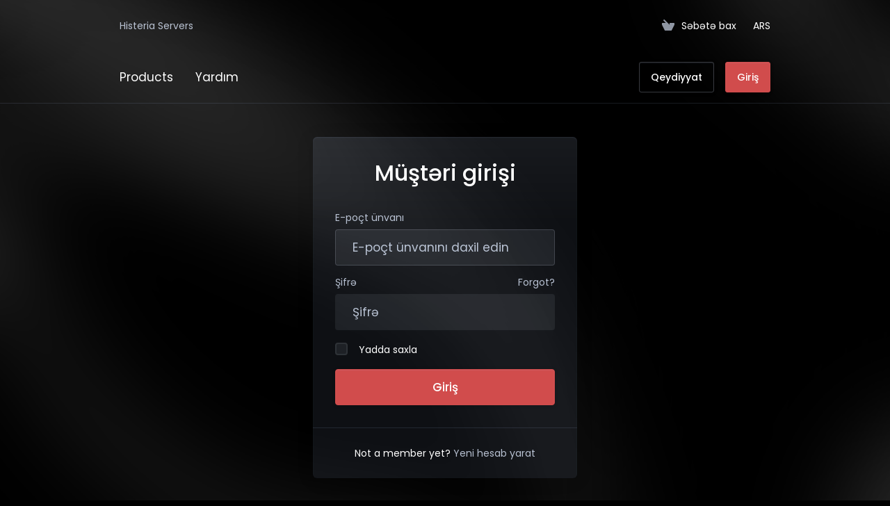

--- FILE ---
content_type: text/html; charset=utf-8
request_url: https://histeriaservers.com.ar/index.php?rp=%2Flogin&language=azerbaijani
body_size: 8225
content:
    <!DOCTYPE html>
    <html lang="az" >
    <head>
        <meta charset="utf-8" />
        <meta http-equiv="X-UA-Compatible" content="IE=edge">
        <meta name="viewport" content="width=device-width, initial-scale=1.0, maximum-scale=1.0, user-scalable=0">
            <title>
                    Giriş
         - Histeria Servers
    </title>
                            
        <link rel='stylesheet' href='/templates/lagom2/core/styles/futuristic/assets/css/vars/minified.css?1742242040'>
    
                <link rel="stylesheet" href="/templates/lagom2/assets/css/theme.css?v=2.0.2">
                
        
        
        
    
    <!-- HTML5 Shim and Respond.js IE8 support of HTML5 elements and media queries -->
    <!-- WARNING: Respond.js doesn't work if you view the page via file:// -->
    <!--[if lt IE 9]>
    <script src="https://oss.maxcdn.com/libs/html5shiv/3.7.0/html5shiv.js"></script>
    <script src="https://oss.maxcdn.com/libs/respond.js/1.4.2/respond.min.js"></script>
    <![endif]-->

        <script>
        var csrfToken = 'f71df8d5eb5067959887decaab09a955fd271165',
            markdownGuide = 'Adlandırma',
            locale = 'en',
            saved = 'qeyd edildi',
            saving = 'avtomatik yazılır',
            whmcsBaseUrl = "",
            requiredText = 'Tələb olunur',
            recaptchaSiteKey = "";
    </script>
    
        <script src="/templates/lagom2/assets/js/scripts.min.js?v=2.0.2"></script>
    <script src="/templates/lagom2/assets/js/core.min.js?v=2.0.2"></script>

        
                

                    <link href="/assets/css/fontawesome-all.min.css" rel="stylesheet">
            </head>
    
    <body class="lagom page-login page-login-default lagom-not-portal lagom-layout-top lagom-futuristic page-login" data-phone-cc-input="1">

        

                
    



    
    




                        <div class="app-nav " >
        <div class="app-nav-header" id="header">
            <div class="container">
                <button class="app-nav-toggle navbar-toggle" type="button">
                    <span class="icon-bar"></span>
                    <span class="icon-bar"></span>
                    <span class="icon-bar"></span>
                    <span class="icon-bar"></span>
                </button>
                    
                              
                
                    
            <a class="logo logo-text" href="/index.php">Histeria Servers</a>
                            <ul class="top-nav">
                
                                                  
            <li 
            menuItemName="View Cart" 
            class=" nav-item-cart"
            id="Secondary_Navbar-View_Cart"
                    >
                            <a href="/cart.php?a=view">
                                            <i class="fas fa-test lm lm-basket"></i>
                                                                <span class="item-text">Səbətə bax</span>
                                        <span class="nav-badge badge badge-primary-faded hidden"><span></span></span>                                    </a>
                                            </li>
            <li 
            menuItemName="Currencies-152" 
            class="dropdown nav-item-currency"
            id="Secondary_Navbar-Currencies-152"
                    >
                            <a class="dropdown-toggle" href="#" data-toggle="dropdown">
                                                                <span class="item-text">ARS</span>
                                                                            </a>
                                                        <div class="dropdown-menu dropdown-menu-right">
        <div class="dropdown-menu-items has-scroll">
                            <div class="dropdown-menu-item active">
                    <a href="/index.php?rp=%2Flogin&currency=1">
                        <span>ARS</span>
                    </a>
                </div>
                            <div class="dropdown-menu-item ">
                    <a href="/index.php?rp=%2Flogin&currency=2">
                        <span>USD</span>
                    </a>
                </div>
                    </div>                 
    </div>
        
                    </li>
        </ul>
                </div>
        </div>
            <div class="app-nav-menu" id="main-menu">
        <div class="container">
                        <ul class="menu menu-primary" data-nav>
                
                                                        
                                   
                                   
                                   
                                   
                                   
                                   
                                   
                                   
                                   
                                   
                                   
                                   
                                   
                                                                            
                                   
                                   
                                   
                                   
                                                                      
            <li 
            menuItemName="footer_extended.products" 
            class="dropdown nav-item-text-only"
            id="Primary_Navbar-footer_extended.products"
                    >
                            <a class="dropdown-toggle" href="#" data-toggle="dropdown">
                                            <svg class="svg-icon {if $onDark}svg-icon-on-dark{/if}"  xmlns="http://www.w3.org/2000/svg" xmlns:xlink="http://www.w3.org/1999/xlink" x="0px" y="0px" width="64px" height="64px" viewBox="0 0 64 64" style="enable-background:new 0 0 64 64;" xml:space="preserve">
<polygon class="svg-icon-prime svg-icon-stroke" points="59,47.4 59,36.2 32,48 5,36.2 5,47.4 32,63 "/>
<polygon class="svg-icon-prime-l svg-icon-stroke" points="32,44.3 11.2,32.3 5,35.9 32,51.5 59,35.9 52.8,32.3 "/>
<line class="svg-icon-outline-s" x1="32" y1="32.7" x2="32" y2="43.2"/>
<polyline class="svg-icon-outline-s" points="5.5,16.9 32,32.2 58.5,16.9 "/>
<polygon class="svg-icon-outline-s" points="5,16.6 5,28.1 32,43.7 59,28.1 59,16.6 32,1 "/>
<line class="svg-icon-outline-s" x1="37" y1="34.8" x2="44" y2="30.7"/>
</svg>
                                                                <span class="item-text">Products</span>
                                                                            </a>
                                                    <ul class="dropdown-menu has-scroll  ">
                                                                                      
                        <li menuItemName="CS2 (ARGENTINA)" class=" " id="Primary_Navbar-footer_extended.products-CS2_(ARGENTINA)">
                                                            <a href="/index.php?rp=/store/cs2-argentina">
                                                                            <i class="fas fa-ticket ls ls-box"></i>
                                                                        CS2 (ARGENTINA)
                                                                    </a>
                                                                                </li>
                                                                                          
                        <li menuItemName="CS:GO (Argentina)" class=" " id="Primary_Navbar-footer_extended.products-CS:GO_(Argentina)">
                                                            <a href="/index.php?rp=/store/csgo-argentina">
                                                                            <i class="fas fa-ticket ls ls-box"></i>
                                                                        CS:GO (Argentina)
                                                                    </a>
                                                                                </li>
                                                                                          
                        <li menuItemName="Counter Strike 1.6 (Argentina)" class=" " id="Primary_Navbar-footer_extended.products-Counter_Strike_1.6_(Argentina)">
                                                            <a href="/index.php?rp=/store/counter-strike-16-argentina">
                                                                            <i class="fas fa-ticket ls ls-box"></i>
                                                                        Counter Strike 1.6 (Argentina)
                                                                    </a>
                                                                                </li>
                                                                                          
                        <li menuItemName="Counter Strike: Source (Argentina)" class=" " id="Primary_Navbar-footer_extended.products-Counter_Strike:_Source_(Argentina)">
                                                            <a href="/index.php?rp=/store/counter-strike-source-argentina">
                                                                            <i class="fas fa-ticket ls ls-box"></i>
                                                                        Counter Strike: Source (Argentina)
                                                                    </a>
                                                                                </li>
                                                                                          
                        <li menuItemName="Hosting Discord Bots (Argentina)" class=" " id="Primary_Navbar-footer_extended.products-Hosting_Discord_Bots_(Argentina)">
                                                            <a href="/index.php?rp=/store/hosting-discord-bots-argentina">
                                                                            <i class="fas fa-ticket ls ls-hosting"></i>
                                                                        Hosting Discord Bots (Argentina)
                                                                    </a>
                                                                                </li>
                                                                                          
                        <li menuItemName="Team Fortress 2 (Argentina)" class=" " id="Primary_Navbar-footer_extended.products-Team_Fortress_2_(Argentina)">
                                                            <a href="/index.php?rp=/store/team-fortress-2-argentina">
                                                                            <i class="fas fa-ticket ls ls-box"></i>
                                                                        Team Fortress 2 (Argentina)
                                                                    </a>
                                                                                </li>
                                                                                          
                        <li menuItemName="ARK Survival Evolved (Argentina)" class=" " id="Primary_Navbar-footer_extended.products-ARK_Survival_Evolved_(Argentina)">
                                                            <a href="/index.php?rp=/store/ark-survival-evolved-argentina">
                                                                            <i class="fas fa-ticket ls ls-box"></i>
                                                                        ARK Survival Evolved (Argentina)
                                                                    </a>
                                                                                </li>
                                                                                          
                        <li menuItemName="Rust (Argentina)" class=" " id="Primary_Navbar-footer_extended.products-Rust_(Argentina)">
                                                            <a href="/index.php?rp=/store/rust-argentina">
                                                                            <i class="fas fa-ticket ls ls-box"></i>
                                                                        Rust (Argentina)
                                                                    </a>
                                                                                </li>
                                                                                          
                        <li menuItemName="Garrys Mod (Argentina)" class=" " id="Primary_Navbar-footer_extended.products-Garrys_Mod_(Argentina)">
                                                            <a href="/index.php?rp=/store/garrys-mod">
                                                                            <i class="fas fa-ticket ls ls-box"></i>
                                                                        Garrys Mod (Argentina)
                                                                    </a>
                                                                                </li>
                                                                                          
                        <li menuItemName="Left 4 Dead 2 (Argentina)" class=" " id="Primary_Navbar-footer_extended.products-Left_4_Dead_2_(Argentina)">
                                                            <a href="/index.php?rp=/store/left-4-dead-2-argentina">
                                                                            <i class="fas fa-ticket ls ls-box"></i>
                                                                        Left 4 Dead 2 (Argentina)
                                                                    </a>
                                                                                </li>
                                                                                          
                        <li menuItemName="TeamSpeak3 (Argentina)" class=" " id="Primary_Navbar-footer_extended.products-TeamSpeak3_(Argentina)">
                                                            <a href="/index.php?rp=/store/teamspeak3-argentina">
                                                                            <i class="fas fa-ticket ls ls-box"></i>
                                                                        TeamSpeak3 (Argentina)
                                                                    </a>
                                                                                </li>
                                                                                          
                        <li menuItemName="Project Zomboid (Argentina)" class=" " id="Primary_Navbar-footer_extended.products-Project_Zomboid_(Argentina)">
                                                            <a href="/index.php?rp=/store/project-zomboid">
                                                                            <i class="fas fa-ticket ls ls-box"></i>
                                                                        Project Zomboid (Argentina)
                                                                    </a>
                                                                                </li>
                                                                                          
                        <li menuItemName="Half Life (Argentina)" class=" " id="Primary_Navbar-footer_extended.products-Half_Life_(Argentina)">
                                                            <a href="/index.php?rp=/store/half-life-argentina">
                                                                            <i class="fas fa-ticket ls ls-box"></i>
                                                                        Half Life (Argentina)
                                                                    </a>
                                                                                </li>
                                                                                          
                        <li menuItemName="IOSoccer (Argentina)" class=" " id="Primary_Navbar-footer_extended.products-IOSoccer_(Argentina)">
                                                            <a href="/index.php?rp=/store/iosoccer-argentina">
                                                                            <i class="fas fa-ticket ls ls-box"></i>
                                                                        IOSoccer (Argentina)
                                                                    </a>
                                                                                </li>
                                                            </ul>
                    </li>
            <li 
            menuItemName="Support" 
            class="dropdown nav-item-text-only"
            id="Primary_Navbar-Support"
                    >
                            <a class="dropdown-toggle" href="#" data-toggle="dropdown">
                                            <svg  class="svg-icon {if $onDark}svg-icon-on-dark{/if}" width="64" height="64" viewBox="0 0 64 64" fill="none" xmlns="http://www.w3.org/2000/svg">
    <path class="svg-icon-outline-s" d="M13.1148 27.5496C13.1148 25.922 13.702 24.0903 14.7472 22.4575C15.7924 20.8247 17.21 19.5247 18.6881 18.8432L38.2908 9.80629C39.7688 9.12487 41.1864 9.11793 42.2316 9.787C43.2769 10.4561 43.8641 11.7464 43.8641 13.374V26.4946C43.8641 28.1222 43.2769 29.9538 42.2316 31.5866C41.1864 33.2193 39.7688 34.5195 38.2908 35.2009L30.3321 38.8698L21.9913 49.1974C20.8459 50.616 19.2646 50.4425 19.2646 48.8986V43.972L18.6881 44.2378C17.21 44.9192 15.7924 44.9262 14.7472 44.2571C13.702 43.5881 13.1148 42.2977 13.1148 40.6701V27.5496Z"/>
    <path class="svg-icon-outline-s dashed-40" d="M32.1611 12.5133V6.64023C32.1611 5.01259 31.5739 3.72231 30.5286 3.05323C29.4834 2.38416 28.0658 2.3911 26.5878 3.07253L6.98511 12.1095C5.50697 12.7909 4.08938 14.091 3.04419 15.7237C1.99899 17.3565 1.4118 19.1882 1.4118 20.8158V33.9363C1.4118 35.5639 1.99899 36.8543 3.04419 37.5233C4.08938 38.1924 5.50697 38.1854 6.98511 37.504L7.56165 37.2382V42.1648C7.56165 43.7088 9.14292 43.8822 10.2883 42.4636L12.8925 39.6738"/>
    <path class="svg-icon-prime-l svg-icon-stroke" d="M26.3246 31.1608C25.2825 32.7888 24.697 34.6151 24.697 36.238V49.3202C24.697 50.9431 25.2825 52.2296 26.3246 52.8967C27.3668 53.5638 29.1827 54.5099 30.254 55.701C30.5095 55.985 30.5633 56.1603 30.8064 56.4592C31.1581 56.8916 31.0031 56.8673 32.4671 57.7974C33.9311 58.7275 38.6214 61.7522 38.6214 61.7522L40.8473 47.8096L56.5439 39.8214C58.0177 39.142 59.4312 37.8457 60.4733 36.2177C61.5155 34.5897 62.5113 32.7798 62.5113 31.1569L62.3705 23.5844C61.8264 21.464 56.8214 18.0753 54.5267 17.6004C53.6723 17.4235 51.911 17.6004 49.7994 18.5466L30.254 27.5571C28.7802 28.2365 27.3668 29.5328 26.3246 31.1608Z"/>
    <path class="svg-icon-prime svg-icon-stroke" d="M31.9288 39.321C31.9288 37.6981 32.5142 35.8718 33.5564 34.2438C34.5985 32.6158 36.012 31.3195 37.4858 30.6401L57.0311 21.6296C58.5049 20.9501 59.9184 20.9432 60.9605 21.6103C62.0027 22.2774 62.5881 23.564 62.5881 25.1868V38.269C62.5881 39.8919 62.0027 41.7182 60.9605 43.3462C59.9184 44.9742 58.5049 46.2705 57.0311 46.9499L49.0957 50.6082L40.7794 60.9055C39.6373 62.3199 38.0606 62.1471 38.0606 60.6076V55.6954L37.4858 55.9605C36.012 56.6399 34.5985 56.6468 33.5564 55.9797C32.5142 55.3126 31.9288 54.0261 31.9288 52.4032V39.321Z"/>
    <path class="svg-icon-outline-i" d="M37.7524 37.3866L56.6174 28.6221"/>
    <path class="svg-icon-outline-i" d="M37.7524 43.6824L47.7968 39.0159"/>
    <path class="svg-icon-outline-i" d="M37.7524 50.1659L52.8171 43.167"/>
</svg>
                                                                <span class="item-text">Yardım</span>
                                                                            </a>
                                                    <ul class="dropdown-menu has-scroll  ">
                                                                                      
                        <li menuItemName="Contact Us" class=" " id="Primary_Navbar-Support-Contact_Us">
                                                            <a href="/contact.php">
                                                                            <i class="fas fa-test ls ls-chat-clouds"></i>
                                                                        Əlaqə
                                                                    </a>
                                                                                </li>
                                                                                          
                        <li menuItemName="Divider-236" class="nav-divider " id="Primary_Navbar-Support-Divider-236">
                                                            -----
                                                                                </li>
                                                                                          
                        <li menuItemName="Network Status" class=" " id="Primary_Navbar-Support-Network_Status">
                                                            <a href="/serverstatus.php">
                                                                            <i class="fas fa-test ls ls-spark"></i>
                                                                        Server/Şəbəkə vəziyyəti
                                                                    </a>
                                                                                </li>
                                                                                          
                        <li menuItemName="Knowledgebase" class=" " id="Primary_Navbar-Support-Knowledgebase">
                                                            <a href="/index.php?rp=/knowledgebase">
                                                                            <i class="fas fa-test ls ls-document-info"></i>
                                                                        Məlumat bazası
                                                                    </a>
                                                                                </li>
                                                                                          
                        <li menuItemName="News" class=" " id="Primary_Navbar-Support-News">
                                                            <a href="/index.php?rp=/announcements">
                                                                            <i class="fas fa-test ls ls-document"></i>
                                                                        Elanlar
                                                                    </a>
                                                                                </li>
                                                            </ul>
                    </li>
            <li 
            menuItemName="Register" 
            class=" nav-item-btn is-right"
            id="Primary_Navbar-Register"
                    >
                            
                            <a class="btn btn-outline btn-default" href="/register.php" >
                                <span>Qeydiyyat</span> 
                            </a>
                                            </li>
            <li 
            menuItemName="Login" 
            class=" nav-item-btn is-right"
            id="Primary_Navbar-Login"
                    >
                            
                            <a class="btn btn-primary" href="/login.php" >
                                <span>Giriş</span> 
                            </a>
                                            </li>
                </ul>
        </div>
    </div>
    </div>
<div class="app-main ">
                        

    <div class="main-body">
        <div class="container">
                <div class="login">
                <div class="login-wrapper">
            <div class="login-body"> 
                <h1 class="login-title">Müştəri girişi</h1>
                                                <form class="login-form" method="post" action="/index.php?rp=/login" role="form">
<input type="hidden" name="token" value="f71df8d5eb5067959887decaab09a955fd271165" />
                    <div class="form-group">
                        <label for="inputEmail">E-poçt ünvanı</label>
                        <input type="email" name="username" class="form-control input-lg" id="inputEmail" placeholder="E-poçt ünvanını daxil edin" autofocus tabindex="1">
                    </div>
                    <div class="form-group">
                        <div class="d-flex space-between">
                            <label for="inputPassword">Şifrə</label>
                            <a href="/index.php?rp=/password/reset" tabindex="3">Forgot?</a>
                        </div>
                        <input type="password" name="password" class="form-control input-lg" id="inputPassword" placeholder="Şifrə" autocomplete="off" tabindex="2">
                    </div>
                    <div class="form-group">
                        <label class="checkbox m-b-2x">
                            <input class="icheck-control" type="checkbox" name="rememberme" /> Yadda saxla
                        </label>
                    </div>
                                        <input class="btn btn-lg btn-primary btn-block " id="login" type="submit" value="Giriş" tabindex="4" />
                </form>
                            </div>
                        <div class="login-footer">
                <div class="text-light">Not a member yet? <a href="register.php" tabindex="5" >Yeni hesab yarat</a></div>
            </div>
                    </div>
               
    </div>
            </div>
    </div>


                
        
    



    
    




                        
    
    
            <div class="main-footer">
                        <div class="footer-bottom">
                <div class="container">
                    <div class="footer-copyright">Müəllif hüquqları &copy; 2026 Histeria Servers. Bütün hüquqlar qorunur.</div>
                                            <ul class="footer-nav footer-nav-h">
                                                            <li  class="dropdown dropup" data-language-select>
                                    <a  data-toggle="dropdown" href="" >
                                                                                                                            <span class="language-flag azerbaijani"></span><spam>Azerbaijani</span>
                                                                                                                            <b class="ls ls-caret"></b>
                                                                            </a>
                                                                                <div class="dropdown-menu dropdown-language-search  dropdown-menu-right" >
        <input type="hidden" data-language-select-value value="Azerbaijani">
        <input type="hidden" data-language-select-backlink value="/index.php?rp=%2Flogin&">
        <input type="hidden" data-language-select-lang value="Seçin">
        <div class="dropdown-header input-group align-center">
            <i class="input-group-icon lm lm-search"></i>
            <input class="form-control" placeholder="Axtar..." type="text" data-language-select-search>
        </div>
        <div class="nav-divider"></div>
        <div class="dropdown-menu-items has-scroll" data-language-select-list>
                    <div class="dropdown-menu-item " data-value="arabic" data-language="العربية">
                <a href="/index.php?rp=%2Flogin&language=arabic">
                    <span class="language-flag arabic"></span>
                    <span class="language-text">العربية</span>
                </a>
            </div>
                    <div class="dropdown-menu-item active" data-value="azerbaijani" data-language="Azerbaijani">
                <a href="/index.php?rp=%2Flogin&language=azerbaijani">
                    <span class="language-flag azerbaijani"></span>
                    <span class="language-text">Azerbaijani</span>
                </a>
            </div>
                    <div class="dropdown-menu-item " data-value="catalan" data-language="Català">
                <a href="/index.php?rp=%2Flogin&language=catalan">
                    <span class="language-flag catalan"></span>
                    <span class="language-text">Català</span>
                </a>
            </div>
                    <div class="dropdown-menu-item " data-value="chinese" data-language="中文">
                <a href="/index.php?rp=%2Flogin&language=chinese">
                    <span class="language-flag chinese"></span>
                    <span class="language-text">中文</span>
                </a>
            </div>
                    <div class="dropdown-menu-item " data-value="croatian" data-language="Hrvatski">
                <a href="/index.php?rp=%2Flogin&language=croatian">
                    <span class="language-flag croatian"></span>
                    <span class="language-text">Hrvatski</span>
                </a>
            </div>
                    <div class="dropdown-menu-item " data-value="czech" data-language="Čeština">
                <a href="/index.php?rp=%2Flogin&language=czech">
                    <span class="language-flag czech"></span>
                    <span class="language-text">Čeština</span>
                </a>
            </div>
                    <div class="dropdown-menu-item " data-value="danish" data-language="Dansk">
                <a href="/index.php?rp=%2Flogin&language=danish">
                    <span class="language-flag danish"></span>
                    <span class="language-text">Dansk</span>
                </a>
            </div>
                    <div class="dropdown-menu-item " data-value="dutch" data-language="Nederlands">
                <a href="/index.php?rp=%2Flogin&language=dutch">
                    <span class="language-flag dutch"></span>
                    <span class="language-text">Nederlands</span>
                </a>
            </div>
                    <div class="dropdown-menu-item " data-value="english" data-language="English">
                <a href="/index.php?rp=%2Flogin&language=english">
                    <span class="language-flag english"></span>
                    <span class="language-text">English</span>
                </a>
            </div>
                    <div class="dropdown-menu-item " data-value="estonian" data-language="Estonian">
                <a href="/index.php?rp=%2Flogin&language=estonian">
                    <span class="language-flag estonian"></span>
                    <span class="language-text">Estonian</span>
                </a>
            </div>
                    <div class="dropdown-menu-item " data-value="farsi" data-language="Persian">
                <a href="/index.php?rp=%2Flogin&language=farsi">
                    <span class="language-flag farsi"></span>
                    <span class="language-text">Persian</span>
                </a>
            </div>
                    <div class="dropdown-menu-item " data-value="french" data-language="Français">
                <a href="/index.php?rp=%2Flogin&language=french">
                    <span class="language-flag french"></span>
                    <span class="language-text">Français</span>
                </a>
            </div>
                    <div class="dropdown-menu-item " data-value="german" data-language="Deutsch">
                <a href="/index.php?rp=%2Flogin&language=german">
                    <span class="language-flag german"></span>
                    <span class="language-text">Deutsch</span>
                </a>
            </div>
                    <div class="dropdown-menu-item " data-value="hebrew" data-language="עברית">
                <a href="/index.php?rp=%2Flogin&language=hebrew">
                    <span class="language-flag hebrew"></span>
                    <span class="language-text">עברית</span>
                </a>
            </div>
                    <div class="dropdown-menu-item " data-value="hungarian" data-language="Magyar">
                <a href="/index.php?rp=%2Flogin&language=hungarian">
                    <span class="language-flag hungarian"></span>
                    <span class="language-text">Magyar</span>
                </a>
            </div>
                    <div class="dropdown-menu-item " data-value="italian" data-language="Italiano">
                <a href="/index.php?rp=%2Flogin&language=italian">
                    <span class="language-flag italian"></span>
                    <span class="language-text">Italiano</span>
                </a>
            </div>
                    <div class="dropdown-menu-item " data-value="macedonian" data-language="Macedonian">
                <a href="/index.php?rp=%2Flogin&language=macedonian">
                    <span class="language-flag macedonian"></span>
                    <span class="language-text">Macedonian</span>
                </a>
            </div>
                    <div class="dropdown-menu-item " data-value="norwegian" data-language="Norwegian">
                <a href="/index.php?rp=%2Flogin&language=norwegian">
                    <span class="language-flag norwegian"></span>
                    <span class="language-text">Norwegian</span>
                </a>
            </div>
                    <div class="dropdown-menu-item " data-value="portuguese-br" data-language="Português">
                <a href="/index.php?rp=%2Flogin&language=portuguese-br">
                    <span class="language-flag portuguese-br"></span>
                    <span class="language-text">Português</span>
                </a>
            </div>
                    <div class="dropdown-menu-item " data-value="portuguese-pt" data-language="Português">
                <a href="/index.php?rp=%2Flogin&language=portuguese-pt">
                    <span class="language-flag portuguese-pt"></span>
                    <span class="language-text">Português</span>
                </a>
            </div>
                    <div class="dropdown-menu-item " data-value="romanian" data-language="Română">
                <a href="/index.php?rp=%2Flogin&language=romanian">
                    <span class="language-flag romanian"></span>
                    <span class="language-text">Română</span>
                </a>
            </div>
                    <div class="dropdown-menu-item " data-value="russian" data-language="Русский">
                <a href="/index.php?rp=%2Flogin&language=russian">
                    <span class="language-flag russian"></span>
                    <span class="language-text">Русский</span>
                </a>
            </div>
                    <div class="dropdown-menu-item " data-value="spanish" data-language="Español">
                <a href="/index.php?rp=%2Flogin&language=spanish">
                    <span class="language-flag spanish"></span>
                    <span class="language-text">Español</span>
                </a>
            </div>
                    <div class="dropdown-menu-item " data-value="swedish" data-language="Svenska">
                <a href="/index.php?rp=%2Flogin&language=swedish">
                    <span class="language-flag swedish"></span>
                    <span class="language-text">Svenska</span>
                </a>
            </div>
                    <div class="dropdown-menu-item " data-value="turkish" data-language="Türkçe">
                <a href="/index.php?rp=%2Flogin&language=turkish">
                    <span class="language-flag turkish"></span>
                    <span class="language-text">Türkçe</span>
                </a>
            </div>
                    <div class="dropdown-menu-item " data-value="ukranian" data-language="Українська">
                <a href="/index.php?rp=%2Flogin&language=ukranian">
                    <span class="language-flag ukranian"></span>
                    <span class="language-text">Українська</span>
                </a>
            </div>
                </div>
        <div class="dropdown-menu-item dropdown-menu-no-data">
            <span class="text-info text-large">
                Qeyd tapılmadı
            </span>
        </div>                  
    </div>
                                                                                                        </li>
                                                            <li  >
                                    <a   href="#" >
                                                                                    <i class="lm lm-go-top"></i>
                                                                                                                                                            </a>
                                                                                                        </li>
                                                    </ul>
                                    </div>
            </div>
        </div>
            <div id="fullpage-overlay" class="hidden">
        <div class="outer-wrapper">
            <div class="inner-wrapper">
                <img src="/assets/img/overlay-spinner.svg">
                <br>
                <span class="msg"></span>
            </div>
        </div>
    </div>
    <div class="modal system-modal fade" id="modalAjax" tabindex="-1" role="dialog" aria-hidden="true" style="display: none">
        <div class="modal-dialog">
            <div class="modal-content">
                <div class="modal-header">
                    <button type="button" class="close" data-dismiss="modal" aria-label="Close"><i class="lm lm-close"></i></button>
                    <h5 class="modal-title"></h5>
                </div>
                <div class="modal-body">
                    <div class="loader">
                         
    <div class="spinner ">
        <div class="rect1"></div>
        <div class="rect2"></div>
        <div class="rect3"></div>
        <div class="rect4"></div>
        <div class="rect5"></div>
    </div>
                         </div>
                </div>
                <div class="modal-footer">
                    <button type="button" class="btn btn-primary modal-submit">
                        Təqdim
                    </button>
                    <button type="button" class="btn btn-default" data-dismiss="modal">
                    Bağla
                    </button>
                </div>
            </div>
        </div>
    </div>
    <form action="#" id="frmGeneratePassword" class="form-horizontal">
    <div class="modal fade" id="modalGeneratePassword" style="display: none">
        <div class="modal-dialog">
            <div class="modal-content">
                <div class="modal-header">
                    <button type="button" class="close" data-dismiss="modal" aria-label="Close"><i class="lm lm-close"></i></button>
                    <h5 class="modal-title">
                        Şifrə yaradın
                    </h5>
                </div>
                <div class="modal-body">
                    <div class="alert alert-danger hidden" id="generatePwLengthError">
                        Zəhmət olmasa şifrə uzunluğu üçün 8 ilə 64 arasında bir rəqəm daxil edin
                    </div>
                    <div class="form-group">
                        <label for="generatePwLength" class="col-md-4 control-label">Şifrə uzunluğu</label>
                        <div class="col-md-8">
                            <input type="number" min="8" max="64" value="12" step="1" class="form-control input-inline input-inline-100" id="inputGeneratePasswordLength">
                        </div>
                    </div>
                    <div class="form-group">
                        <label for="generatePwOutput" class="col-md-4 control-label">Şifrə yaradın</label>
                        <div class="col-md-8">
                            <input type="text" class="form-control" id="inputGeneratePasswordOutput">
                        </div>
                    </div>
                    <div class="row">
                        <div class="col-md-8 col-md-offset-4">
                            <button type="submit" class="btn btn-default btn-sm">
                                <i class="fa fa-plus fa-fw"></i>
                                Yeni şifrə yaradın
                            </button>
                            <button type="button" class="btn btn-default btn-sm copy-to-clipboard" data-clipboard-target="#inputGeneratePasswordOutput">
                                <img src="/assets/img/clippy.svg" alt="Copy to clipboard" width="15">
                                Copy
                            </button>
                        </div>
                    </div>
                </div>
                <div class="modal-footer">
                    <button type="button" class="btn btn-default" data-dismiss="modal">
                        Bağla
                    </button>
                    <button type="button" class="btn btn-primary" id="btnGeneratePasswordInsert" data-clipboard-target="#inputGeneratePasswordOutput">
                        Panoya kopyalayın və əlavə edin
                    </button>
                </div>
            </div>
        </div>
    </div>
</form>
    
    <div class="overlay"></div>
    <script src="/templates/lagom2/assets/js/vendor.js?v=2.0.2"></script>
    <script src="/templates/lagom2/assets/js/lagom-app.js?v=2.0.2"></script>
    <script src="/templates/lagom2/assets/js/whmcs-custom.min.js?v=2.0.2"></script>
</body>
</html>    

--- FILE ---
content_type: image/svg+xml
request_url: https://histeriaservers.com.ar/templates/lagom2/assets/img/flags/macedonian.svg
body_size: -119
content:
<svg width="20" height="15" viewBox="0 0 20 15" fill="none" xmlns="http://www.w3.org/2000/svg">
<path d="M0 0H20V15H0V0Z" fill="#D20000"/>
<path d="M0 0H3L10 7.23125L17 0H20L0 15H3L10 7.76875L17 15H20L0 0ZM20 6V9L0 6V9L20 6ZM8.75 0L10 6.42812L11.25 0H8.75ZM8.75 15L10 8.57187L11.25 15H8.75Z" fill="#FFE600"/>
<path d="M10.0002 9.90933C11.3309 9.90933 12.4096 8.83061 12.4096 7.49995C12.4096 6.16929 11.3309 5.09058 10.0002 5.09058C8.66954 5.09058 7.59082 6.16929 7.59082 7.49995C7.59082 8.83061 8.66954 9.90933 10.0002 9.90933Z" fill="#FFE600" stroke="#D20000" stroke-width="0.5"/>
</svg>
